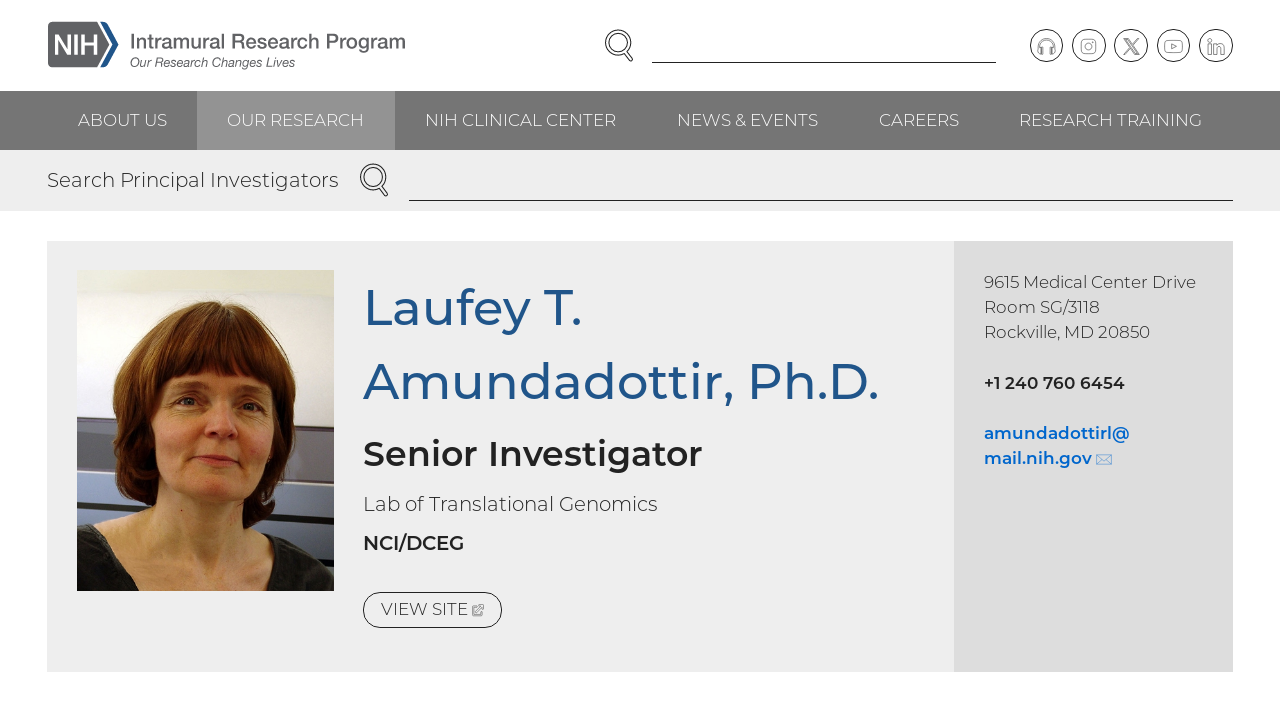

--- FILE ---
content_type: text/html; charset=UTF-8
request_url: https://irp.nih.gov/pi/laufey-amundadottir
body_size: 16982
content:
<!DOCTYPE html>
<html lang="en" dir="ltr" class="no-js">
<head>
<meta charset="utf-8" />
<link rel="canonical" href="https://irp.nih.gov/pi/laufey-amundadottir" />
<meta name="viewport" content="width=device-width, initial-scale=1.0" />
<link rel="preload" as="font" type="font/woff2" href="/themes/irp/dist/fonts/montserrat-300.woff2" crossorigin="" />
<link rel="apple-touch-icon" sizes="180x180" href="/apple-touch-icon.png" />
<link rel="icon" type="image/png" sizes="32x32" href="/favicon-32x32.png" />
<link rel="icon" type="image/png" sizes="16x16" href="/favicon-16x16.png" />
<link rel="manifest" href="/site.webmanifest" />
<link rel="mask-icon" color="#20558a" href="/safari-pinned-tab.svg" />
<link rel="shortcut icon" href="/favicon.ico" />
<meta name="msapplication-TileColor" content="#20558a" />
<meta name="msapplication-config" content="/browserconfig.xml" />
<meta name="theme-color" content="#20558a" />

<title>Laufey T. Amundadottir, Ph.D. | Principal Investigators | NIH Intramural Research Program</title>
<link rel="stylesheet" media="all" href="/sites/default/files/css/css_Az-unsbytIWjsBILa4rgVlgEJTnLFEpb5E0Za-FeBPI.css?delta=0&amp;language=en&amp;theme=irp&amp;include=eJzLLCrQT8_JT0rM0U0uLtYpriwuSc3VT0osTtUpy0wtL9YHk3q5-SmlOakAjNsRaA" />
<link rel="stylesheet" media="all" href="/sites/default/files/css/css_ZPi-3uprEOSZb3-xfN9KCFG1ZlYFIsd4rR0nEGuOae0.css?delta=1&amp;language=en&amp;theme=irp&amp;include=eJzLLCrQT8_JT0rM0U0uLtYpriwuSc3VT0osTtUpy0wtL9YHk3q5-SmlOakAjNsRaA" />


</head>
<body><a href="#main-content" class="visually-hidden focusable skip-link">Skip to main content</a>

<div class="dialog-off-canvas-main-canvas" data-off-canvas-main-canvas><header class="header"><div class="section"><div class="header__wrapper"><div class="header__logo"><div class="block block--content" id="block-sitebranding"><a href="/" class="logo"><img src="/themes/irp/logo.svg" alt="NIH Intramural Research Program, Our Research Changes Lives" width="465" height="63" class="logo__image" /></a>
</div></div><div class="header__navcontrol header-navcontrol"><nav role="navigation" aria-labelledby="block-navigationcontrols-menu" class="block block--menu" id="block-navigationcontrols"><h2 class="visually-hidden" id="block-navigationcontrols-menu">Navigation controls</h2><ul class="menu-inline-icons"><li class="menu-inline-icons__item"><a href="https://search.nih.gov/search?utf8=%E2%9C%93&amp;affiliate=nih-irp" class="menu-inline-icons__link"><svg aria-hidden="true" class="icon icon--search" viewBox="0 0 29 32" width="29" height="32"><use xlink:href="/themes/irp/dist/images/icons/icons.svg?v3#search"></use></svg><span class="menu-inline-icons__text">Search</span></a></li><li class="menu-inline-icons__item"><a href="/site-map" class="menu-inline-icons__link" data-drupal-link-system-path="node/2"><svg aria-hidden="true" class="icon icon--menu" viewBox="0 0 32 32" width="32" height="32"><use xlink:href="/themes/irp/dist/images/icons/icons.svg?v3#menu"></use></svg><span class="menu-inline-icons__text">Menu</span></a></li></ul></nav></div><div class="header__search"><div class="block block--content" id="block-irpsearch"><form accept-charset="UTF-8" action="https://search.nih.gov/search" id="search_form" method="get" role="search" class="search"><input name="utf8" type="hidden" value="✓" /><input name="affiliate" type="hidden" value="nih-irp" /><label class="visually-hidden" for="query">Enter Search Term(s):</label><div class="search__content"><input autocomplete="off" id="query" name="query" type="text" class="search__input" /><button name="commit" type="submit" value="Search" class="search__button"><span class="visually-hidden">Search</span><svg aria-hidden="true" class="icon icon--search" viewBox="0 0 29 32" width="29" height="32"><use xlink:href="/themes/irp/dist/images/icons/icons.svg?v3#search"></use></svg></button></div></form></div></div><div class="header__content header-content"><nav role="navigation" aria-labelledby="block-social-menu" class="block block--menu" id="block-social"><h2 class="visually-hidden" id="block-social-menu">Social follow links</h2><ul class="menu-circle-icons"><li class="menu-circle-icons__item"><a href="/podcast" class="menu-circle-icons__link" data-drupal-link-system-path="node/33"><span class="menu-circle-icons__icon"><svg aria-hidden="true" class="icon icon--podcast" viewBox="0 0 37 32" width="37" height="32"><use xlink:href="/themes/irp/dist/images/icons/icons.svg?v3#podcast"></use></svg></span><span class="visually-hidden">Podcast</span></a></li><li class="menu-circle-icons__item"><a href="https://www.instagram.com/irpatnih/" class="menu-circle-icons__link"><span class="menu-circle-icons__icon"><svg aria-hidden="true" class="icon icon--instagram" viewBox="0 0 32 32" width="32" height="32"><use xlink:href="/themes/irp/dist/images/icons/icons.svg?v3#instagram"></use></svg></span><span class="visually-hidden">Instagram</span></a></li><li class="menu-circle-icons__item"><a href="https://twitter.com/IRPatNIH" class="menu-circle-icons__link"><span class="menu-circle-icons__icon"><svg aria-hidden="true" class="icon icon--twitter" viewBox="0 0 32 32" width="32" height="32"><use xlink:href="/themes/irp/dist/images/icons/icons.svg?v3#twitter"></use></svg></span><span class="visually-hidden">Twitter</span></a></li><li class="menu-circle-icons__item"><a href="https://www.youtube.com/user/IRPNIH" class="menu-circle-icons__link"><span class="menu-circle-icons__icon"><svg aria-hidden="true" class="icon icon--youtube" viewBox="0 0 35 32" width="35" height="32"><use xlink:href="/themes/irp/dist/images/icons/icons.svg?v3#youtube"></use></svg></span><span class="visually-hidden">YouTube</span></a></li><li class="menu-circle-icons__item"><a href="https://www.linkedin.com/company/intramural-research-program-irp" class="menu-circle-icons__link"><span class="menu-circle-icons__icon"><svg aria-hidden="true" class="icon icon--linkedin" viewBox="0 0 33 32" width="33" height="32"><use xlink:href="/themes/irp/dist/images/icons/icons.svg?v3#linkedin"></use></svg></span><span class="visually-hidden">LinkedIn</span></a></li></ul></nav></div></div></div><div class="header__navbar"><div class="section"><div class="header__navwrapper"><div class="header__nav header-nav"><nav role="navigation" aria-labelledby="block-mainnavigation-menu" class="block block--menu" id="block-mainnavigation"><h2 class="visually-hidden" id="block-mainnavigation-menu">Main navigation</h2><ul class="menu menu--level--0"><li class="menu__item menu__item--level--0"><a href="/about-us" class="menu__link menu__link--level--0" data-drupal-link-system-path="node/7">About Us</a><div class="menu__submenu menu__submenu--level--1"><ul class="menu menu--level--1"><li class="menu__item menu__item--level--1"><a href="/about-us/what-is-the-irp" class="menu__link menu__link--level--1" data-drupal-link-system-path="node/13">What Is the IRP?</a></li><li class="menu__item menu__item--level--1"><a href="/about-us/history" class="menu__link menu__link--level--1" data-drupal-link-system-path="node/14">History</a></li><li class="menu__item menu__item--level--1"><a href="/about-us/honors" class="menu__link menu__link--level--1" data-drupal-link-system-path="node/15">Honors</a><div class="menu__submenu menu__submenu--level--2"><ul class="menu menu--level--2"><li class="menu__item menu__item--level--2"><a href="/about-us/honors/nobel-prize" class="menu__link menu__link--level--2" data-drupal-link-system-path="node/43">Nobel Prize</a></li><li class="menu__item menu__item--level--2"><a href="/about-us/honors/lasker-award" class="menu__link menu__link--level--2" data-drupal-link-system-path="node/44">Lasker Award</a></li><li class="menu__item menu__item--level--2"><a href="/about-us/honors/breakthrough-prize" class="menu__link menu__link--level--2" data-drupal-link-system-path="node/45">Breakthrough Prize</a></li><li class="menu__item menu__item--level--2"><a href="/about-us/honors/shaw-prize" class="menu__link menu__link--level--2" data-drupal-link-system-path="node/4021">Shaw Prize</a></li><li class="menu__item menu__item--level--2"><a href="/about-us/honors/presidential-early-career-award-for-scientists-and-engineers-pecase" class="menu__link menu__link--level--2" data-drupal-link-system-path="node/46">Presidential Early Career Award for Scientists and Engineers (PECASE)</a></li><li class="menu__item menu__item--level--2"><a href="/about-us/honors/presidential-medal-of-freedom" class="menu__link menu__link--level--2" data-drupal-link-system-path="node/47">Presidential Medal of Freedom</a></li><li class="menu__item menu__item--level--2"><a href="/about-us/honors/national-medal-of-science" class="menu__link menu__link--level--2" data-drupal-link-system-path="node/48">National Medal of Science</a></li><li class="menu__item menu__item--level--2"><a href="/about-us/honors/searle-scholars" class="menu__link menu__link--level--2" data-drupal-link-system-path="node/49">Searle Scholars</a></li><li class="menu__item menu__item--level--2"><a href="/about-us/honors/the-national-academy-of-sciences" class="menu__link menu__link--level--2" data-drupal-link-system-path="node/50">The National Academy of Sciences</a></li><li class="menu__item menu__item--level--2"><a href="/about-us/honors/the-national-academy-of-medicine" class="menu__link menu__link--level--2" data-drupal-link-system-path="node/51">The National Academy of Medicine</a></li><li class="menu__item menu__item--level--2"><a href="/about-us/honors/the-national-academy-of-engineering" class="menu__link menu__link--level--2" data-drupal-link-system-path="node/52">The National Academy of Engineering</a></li><li class="menu__item menu__item--level--2"><a href="/about-us/honors/the-american-academy-of-arts-and-sciences" class="menu__link menu__link--level--2" data-drupal-link-system-path="node/53">The American Academy of Arts and Sciences</a></li><li class="menu__item menu__item--level--2"><a href="/about-us/honors/national-medal-of-technology-and-innovation" class="menu__link menu__link--level--2" data-drupal-link-system-path="node/54">National Medal of Technology &amp; Innovation</a></li><li class="menu__item menu__item--level--2"><a href="/about-us/honors/samuel-j-heyman-service-to-america-medals" class="menu__link menu__link--level--2" data-drupal-link-system-path="node/55">Samuel J. Heyman Service to America Medals</a></li><li class="menu__item menu__item--level--2"><a href="/about-us/honors/crafoord-prize" class="menu__link menu__link--level--2" data-drupal-link-system-path="node/56">Crafoord Prize</a></li><li class="menu__item menu__item--level--2"><a href="/about-us/honors/fellows-of-the-royal-society" class="menu__link menu__link--level--2" data-drupal-link-system-path="node/3227">Fellows of the Royal Society</a></li><li class="menu__item menu__item--level--2"><a href="/about-us/honors/canada-gairdner-awards" class="menu__link menu__link--level--2" data-drupal-link-system-path="node/57">Canada Gairdner Awards</a></li></ul></div></li><li class="menu__item menu__item--level--1"><a href="/about-us/organization-and-leadership" class="menu__link menu__link--level--1" data-drupal-link-system-path="node/16">Organization &amp; Leadership</a></li><li class="menu__item menu__item--level--1"><a href="/about-us/our-programs" class="menu__link menu__link--level--1" data-drupal-link-system-path="node/17">Our Programs</a><div class="menu__submenu menu__submenu--level--2"><ul class="menu menu--level--2"><li class="menu__item menu__item--level--2"><a href="/about-us/our-programs/nci" class="menu__link menu__link--level--2" data-drupal-link-system-path="node/58">NCI</a></li><li class="menu__item menu__item--level--2"><a href="/about-us/our-programs/nei" class="menu__link menu__link--level--2" data-drupal-link-system-path="node/59">NEI</a></li><li class="menu__item menu__item--level--2"><a href="/about-us/our-programs/nhgri" class="menu__link menu__link--level--2" data-drupal-link-system-path="node/60">NHGRI</a></li><li class="menu__item menu__item--level--2"><a href="/about-us/our-programs/nhlbi" class="menu__link menu__link--level--2" data-drupal-link-system-path="node/61">NHLBI</a></li><li class="menu__item menu__item--level--2"><a href="/about-us/our-programs/nia" class="menu__link menu__link--level--2" data-drupal-link-system-path="node/62">NIA</a></li><li class="menu__item menu__item--level--2"><a href="/about-us/our-programs/niaaa" class="menu__link menu__link--level--2" data-drupal-link-system-path="node/63">NIAAA</a></li><li class="menu__item menu__item--level--2"><a href="/about-us/our-programs/niaid" class="menu__link menu__link--level--2" data-drupal-link-system-path="node/64">NIAID</a></li><li class="menu__item menu__item--level--2"><a href="/about-us/our-programs/niams" class="menu__link menu__link--level--2" data-drupal-link-system-path="node/65">NIAMS</a></li><li class="menu__item menu__item--level--2"><a href="/about-us/our-programs/nibib" class="menu__link menu__link--level--2" data-drupal-link-system-path="node/66">NIBIB</a></li><li class="menu__item menu__item--level--2"><a href="/about-us/our-programs/nichd" class="menu__link menu__link--level--2" data-drupal-link-system-path="node/67">NICHD</a></li><li class="menu__item menu__item--level--2"><a href="/about-us/our-programs/nida" class="menu__link menu__link--level--2" data-drupal-link-system-path="node/68">NIDA</a></li><li class="menu__item menu__item--level--2"><a href="/about-us/our-programs/nidcd" class="menu__link menu__link--level--2" data-drupal-link-system-path="node/69">NIDCD</a></li><li class="menu__item menu__item--level--2"><a href="/about-us/our-programs/nidcr" class="menu__link menu__link--level--2" data-drupal-link-system-path="node/70">NIDCR</a></li><li class="menu__item menu__item--level--2"><a href="/about-us/our-programs/niddk" class="menu__link menu__link--level--2" data-drupal-link-system-path="node/71">NIDDK</a></li><li class="menu__item menu__item--level--2"><a href="/about-us/our-programs/niehs" class="menu__link menu__link--level--2" data-drupal-link-system-path="node/72">NIEHS</a></li><li class="menu__item menu__item--level--2"><a href="/about-us/our-programs/nimh" class="menu__link menu__link--level--2" data-drupal-link-system-path="node/73">NIMH</a></li><li class="menu__item menu__item--level--2"><a href="/about-us/our-programs/nimhd" class="menu__link menu__link--level--2" data-drupal-link-system-path="node/74">NIMHD</a></li><li class="menu__item menu__item--level--2"><a href="/about-us/our-programs/ninds" class="menu__link menu__link--level--2" data-drupal-link-system-path="node/75">NINDS</a></li><li class="menu__item menu__item--level--2"><a href="/about-us/our-programs/ninr" class="menu__link menu__link--level--2" data-drupal-link-system-path="node/76">NINR</a></li><li class="menu__item menu__item--level--2"><a href="/about-us/our-programs/nlm" class="menu__link menu__link--level--2" data-drupal-link-system-path="node/77">NLM</a></li><li class="menu__item menu__item--level--2"><a href="/about-us/our-programs/cc" class="menu__link menu__link--level--2" data-drupal-link-system-path="node/78">CC</a></li><li class="menu__item menu__item--level--2"><a href="/about-us/our-programs/ncats" class="menu__link menu__link--level--2" data-drupal-link-system-path="node/80">NCATS</a></li><li class="menu__item menu__item--level--2"><a href="/about-us/our-programs/nccih" class="menu__link menu__link--level--2" data-drupal-link-system-path="node/81">NCCIH</a></li></ul></div></li><li class="menu__item menu__item--level--1"><a href="/about-us/research-campus-locations" class="menu__link menu__link--level--1" data-drupal-link-system-path="node/18">Research Campus Locations</a></li><li class="menu__item menu__item--level--1"><a href="/about-us/contact-information" class="menu__link menu__link--level--1" data-drupal-link-system-path="node/19">Contact Information</a></li></ul></div></li><li class="menu__item menu__item--level--0"><a href="/our-research" class="menu__link menu__link--level--0 is-active-trail" data-drupal-link-system-path="node/8">Our Research</a><div class="menu__submenu menu__submenu--level--1"><ul class="menu menu--level--1"><li class="menu__item menu__item--level--1"><a href="/our-research/scientific-focus-areas" class="menu__link menu__link--level--1" data-drupal-link-system-path="node/20">Scientific Focus Areas</a><div class="menu__submenu menu__submenu--level--2"><ul class="menu menu--level--2"><li class="menu__item menu__item--level--2"><a href="/our-research/scientific-focus-areas/biomedical-engineering-and-biophysics" class="menu__link menu__link--level--2" data-drupal-link-system-path="node/83">Biomedical Engineering &amp; Biophysics</a></li><li class="menu__item menu__item--level--2"><a href="/our-research/scientific-focus-areas/cancer-biology" class="menu__link menu__link--level--2" data-drupal-link-system-path="node/84">Cancer Biology</a></li><li class="menu__item menu__item--level--2"><a href="/our-research/scientific-focus-areas/cell-biology" class="menu__link menu__link--level--2" data-drupal-link-system-path="node/85">Cell Biology</a></li><li class="menu__item menu__item--level--2"><a href="/our-research/scientific-focus-areas/chemical-biology" class="menu__link menu__link--level--2" data-drupal-link-system-path="node/86">Chemical Biology</a></li><li class="menu__item menu__item--level--2"><a href="/our-research/scientific-focus-areas/chromosome-biology" class="menu__link menu__link--level--2" data-drupal-link-system-path="node/87">Chromosome Biology</a></li><li class="menu__item menu__item--level--2"><a href="/our-research/scientific-focus-areas/clinical-research" class="menu__link menu__link--level--2" data-drupal-link-system-path="node/88">Clinical Research</a></li><li class="menu__item menu__item--level--2"><a href="/our-research/scientific-focus-areas/computational-biology" class="menu__link menu__link--level--2" data-drupal-link-system-path="node/89">Computational Biology</a></li><li class="menu__item menu__item--level--2"><a href="/our-research/scientific-focus-areas/developmental-biology" class="menu__link menu__link--level--2" data-drupal-link-system-path="node/90">Developmental Biology</a></li><li class="menu__item menu__item--level--2"><a href="/our-research/scientific-focus-areas/epidemiology" class="menu__link menu__link--level--2" data-drupal-link-system-path="node/91">Epidemiology</a></li><li class="menu__item menu__item--level--2"><a href="/our-research/scientific-focus-areas/genetics-and-genomics" class="menu__link menu__link--level--2" data-drupal-link-system-path="node/92">Genetics &amp; Genomics</a></li><li class="menu__item menu__item--level--2"><a href="/our-research/scientific-focus-areas/health-disparities" class="menu__link menu__link--level--2" data-drupal-link-system-path="node/93">Health Disparities</a></li><li class="menu__item menu__item--level--2"><a href="/our-research/scientific-focus-areas/immunology" class="menu__link menu__link--level--2" data-drupal-link-system-path="node/94">Immunology</a></li><li class="menu__item menu__item--level--2"><a href="/our-research/scientific-focus-areas/microbiology-and-infectious-diseases" class="menu__link menu__link--level--2" data-drupal-link-system-path="node/95">Microbiology &amp; Infectious Diseases</a></li><li class="menu__item menu__item--level--2"><a href="/our-research/scientific-focus-areas/molecular-biology-and-biochemistry" class="menu__link menu__link--level--2" data-drupal-link-system-path="node/96">Molecular Biology &amp; Biochemistry</a></li><li class="menu__item menu__item--level--2"><a href="/our-research/scientific-focus-areas/molecular-pharmacology" class="menu__link menu__link--level--2" data-drupal-link-system-path="node/97">Molecular Pharmacology</a></li><li class="menu__item menu__item--level--2"><a href="/our-research/scientific-focus-areas/neuroscience" class="menu__link menu__link--level--2" data-drupal-link-system-path="node/98">Neuroscience</a></li><li class="menu__item menu__item--level--2"><a href="/our-research/scientific-focus-areas/rna-biology" class="menu__link menu__link--level--2" data-drupal-link-system-path="node/99">RNA Biology</a></li><li class="menu__item menu__item--level--2"><a href="/our-research/scientific-focus-areas/social-and-behavioral-sciences" class="menu__link menu__link--level--2" data-drupal-link-system-path="node/100">Social &amp; Behavioral Sciences</a></li><li class="menu__item menu__item--level--2"><a href="/our-research/scientific-focus-areas/stem-cell-biology" class="menu__link menu__link--level--2" data-drupal-link-system-path="node/101">Stem Cell Biology</a></li><li class="menu__item menu__item--level--2"><a href="/our-research/scientific-focus-areas/structural-biology" class="menu__link menu__link--level--2" data-drupal-link-system-path="node/102">Structural Biology</a></li><li class="menu__item menu__item--level--2"><a href="/our-research/scientific-focus-areas/systems-biology" class="menu__link menu__link--level--2" data-drupal-link-system-path="node/103">Systems Biology</a></li><li class="menu__item menu__item--level--2"><a href="/our-research/scientific-focus-areas/virology" class="menu__link menu__link--level--2" data-drupal-link-system-path="node/104">Virology</a></li></ul></div></li><li class="menu__item menu__item--level--1"><a href="/pi" class="menu__link menu__link--level--1 is-active-trail" data-drupal-link-system-path="node/21">Principal Investigators</a><div class="menu__submenu menu__submenu--level--2"><ul class="menu menu--level--2"><li class="menu__item menu__item--level--2"><a href="/our-research/principal-investigators/name" class="menu__link menu__link--level--2" data-drupal-link-system-path="our-research/principal-investigators/name">View by Investigator Name</a></li><li class="menu__item menu__item--level--2"><a href="/our-research/principal-investigators/focus" class="menu__link menu__link--level--2" data-drupal-link-system-path="our-research/principal-investigators/focus">View by Scientific Focus Area</a></li></ul></div></li><li class="menu__item menu__item--level--1"><a href="/accomplishments" class="menu__link menu__link--level--1" data-drupal-link-system-path="node/22">Accomplishments</a><div class="menu__submenu menu__submenu--level--2"><ul class="menu menu--level--2"><li class="menu__item menu__item--level--2"><a href="/accomplishments/accomplishments-by-date" class="menu__link menu__link--level--2" data-drupal-link-system-path="node/105">View All Accomplishments by Date</a></li><li class="menu__item menu__item--level--2"><a href="/accomplishments/view-all-health-topics" class="menu__link menu__link--level--2" data-drupal-link-system-path="node/106">View All Health Topics</a></li><li class="menu__item menu__item--level--2"><a href="/accomplishments/the-body" class="menu__link menu__link--level--2" data-drupal-link-system-path="taxonomy/term/9">The Body</a></li><li class="menu__item menu__item--level--2"><a href="/accomplishments/health-and-wellness" class="menu__link menu__link--level--2" data-drupal-link-system-path="taxonomy/term/10">Health &amp; Wellness</a></li><li class="menu__item menu__item--level--2"><a href="/accomplishments/conditions-and-diseases" class="menu__link menu__link--level--2" data-drupal-link-system-path="taxonomy/term/11">Conditions &amp; Diseases</a></li><li class="menu__item menu__item--level--2"><a href="/accomplishments/procedures" class="menu__link menu__link--level--2" data-drupal-link-system-path="taxonomy/term/12">Procedures</a></li></ul></div></li><li class="menu__item menu__item--level--1"><a href="/our-research/accelerating-science" class="menu__link menu__link--level--1" data-drupal-link-system-path="node/23">Accelerating Science</a><div class="menu__submenu menu__submenu--level--2"><ul class="menu menu--level--2"><li class="menu__item menu__item--level--2"><a href="/our-research/accelerating-science/investing-in-cutting-edge-animal-models" class="menu__link menu__link--level--2" data-drupal-link-system-path="node/107">Investing in Cutting-Edge Animal Models</a></li><li class="menu__item menu__item--level--2"><a href="/our-research/accelerating-science/creating-cell-based-therapies" class="menu__link menu__link--level--2" data-drupal-link-system-path="node/108">Creating Cell-Based Therapies</a></li><li class="menu__item menu__item--level--2"><a href="/our-research/accelerating-science/advancing-computational-and-structural-biology" class="menu__link menu__link--level--2" data-drupal-link-system-path="node/109">Advancing Computational and Structural Biology</a></li><li class="menu__item menu__item--level--2"><a href="/our-research/accelerating-science/combating-drug-resistance" class="menu__link menu__link--level--2" data-drupal-link-system-path="node/110">Combating Drug Resistance</a></li><li class="menu__item menu__item--level--2"><a href="/our-research/accelerating-science/developing-novel-imaging-techniques" class="menu__link menu__link--level--2" data-drupal-link-system-path="node/111">Developing Novel Imaging Techniques</a></li><li class="menu__item menu__item--level--2"><a href="/our-research/accelerating-science/charting-the-pathways-of-inflammation" class="menu__link menu__link--level--2" data-drupal-link-system-path="node/112">Charting the Pathways of Inflammation</a></li><li class="menu__item menu__item--level--2"><a href="/our-research/accelerating-science/zooming-in-on-the-microbiome" class="menu__link menu__link--level--2" data-drupal-link-system-path="node/113">Zooming in on the Microbiome</a></li><li class="menu__item menu__item--level--2"><a href="/our-research/accelerating-science/uncovering-new-opportunities-for-natural-products" class="menu__link menu__link--level--2" data-drupal-link-system-path="node/114">Uncovering New Opportunities for Natural Products</a></li><li class="menu__item menu__item--level--2"><a href="/our-research/accelerating-science/stimulating-neuroscience-research" class="menu__link menu__link--level--2" data-drupal-link-system-path="node/115">Stimulating Neuroscience Research</a></li><li class="menu__item menu__item--level--2"><a href="/our-research/accelerating-science/pursuing-precision-medicine" class="menu__link menu__link--level--2" data-drupal-link-system-path="node/116">Pursuing Precision Medicine</a></li><li class="menu__item menu__item--level--2"><a href="/our-research/accelerating-science/unlocking-the-potential-of-rna-biology-and-therapeutics" class="menu__link menu__link--level--2" data-drupal-link-system-path="node/117">Unlocking the Potential of RNA Biology and Therapeutics</a></li><li class="menu__item menu__item--level--2"><a href="/our-research/accelerating-science/producing-novel-vaccines" class="menu__link menu__link--level--2" data-drupal-link-system-path="node/118">Producing Novel Vaccines</a></li></ul></div></li><li class="menu__item menu__item--level--1"><a href="/our-research/research-in-action" class="menu__link menu__link--level--1" data-drupal-link-system-path="node/24">Research in Action</a><div class="menu__submenu menu__submenu--level--2"><ul class="menu menu--level--2"><li class="menu__item menu__item--level--2"><a href="/our-research/research-in-action" class="menu__link menu__link--level--2" data-drupal-link-system-path="node/24">View All Stories</a></li><li class="menu__item menu__item--level--2"><a href="/our-research/research-in-action/healing-better-faster" class="menu__link menu__link--level--2" data-drupal-link-system-path="node/4317">Healing Better, Faster</a></li><li class="menu__item menu__item--level--2"><a href="/our-research/research-in-action/no-tech-no-problem" class="menu__link menu__link--level--2" data-drupal-link-system-path="node/4269">No Tech? No Problem!</a></li><li class="menu__item menu__item--level--2"><a href="/our-research/research-in-action/battling-blood-sucking-bugs" class="menu__link menu__link--level--2" data-drupal-link-system-path="node/4136">Battling Blood-Sucking Bugs</a></li><li class="menu__item menu__item--level--2"><a href="/our-research/research-in-action/unexpected-leads-to-curb-addiction" class="menu__link menu__link--level--2" data-drupal-link-system-path="node/4137">Unexpected Leads to Curb Addiction</a></li></ul></div></li><li class="menu__item menu__item--level--1"><a href="/our-research/trans-irp-research-resources" class="menu__link menu__link--level--1" data-drupal-link-system-path="node/25">Trans-IRP Research Resources</a><div class="menu__submenu menu__submenu--level--2"><ul class="menu menu--level--2"><li class="menu__item menu__item--level--2"><a href="/our-research/research-resources/supercomputing" class="menu__link menu__link--level--2" data-drupal-link-system-path="node/119">Supercomputing</a></li></ul></div></li><li class="menu__item menu__item--level--1"><a href="/our-research/irp-review-process" class="menu__link menu__link--level--1" data-drupal-link-system-path="node/26">IRP Review Process</a></li><li class="menu__item menu__item--level--1"><a href="/our-research/commercializing-inventions" class="menu__link menu__link--level--1" data-drupal-link-system-path="node/27">Commercializing Inventions</a></li></ul></div></li><li class="menu__item menu__item--level--0"><a href="/nih-clinical-center" class="menu__link menu__link--level--0" data-drupal-link-system-path="node/9">NIH Clinical Center</a><div class="menu__submenu menu__submenu--level--1"><ul class="menu menu--level--1"><li class="menu__item menu__item--level--1"><a href="/nih-clinical-center/clinical-center-facilities" class="menu__link menu__link--level--1" data-drupal-link-system-path="node/28">Clinical Center Facilities</a></li><li class="menu__item menu__item--level--1"><a href="/nih-clinical-center/clinical-faculty" class="menu__link menu__link--level--1" data-drupal-link-system-path="nih-clinical-center/clinical-faculty">Clinical Faculty</a></li><li class="menu__item menu__item--level--1"><a href="/nih-clinical-center/advancing-translational-science" class="menu__link menu__link--level--1" data-drupal-link-system-path="node/29">Advancing Translational Science</a></li><li class="menu__item menu__item--level--1"><a href="/nih-clinical-center/clinical-trials" class="menu__link menu__link--level--1" data-drupal-link-system-path="node/30">Clinical Trials</a><div class="menu__submenu menu__submenu--level--2"><ul class="menu menu--level--2"><li class="menu__item menu__item--level--2"><a href="/nih-clinical-center/clinical-trials/get-involved-with-clinical-research" class="menu__link menu__link--level--2" data-drupal-link-system-path="node/120">Get Involved with Clinical Research</a></li><li class="menu__item menu__item--level--2"><a href="/nih-clinical-center/clinical-trials/physician-resources" class="menu__link menu__link--level--2" data-drupal-link-system-path="node/121">Physician Resources</a></li></ul></div></li></ul></div></li><li class="menu__item menu__item--level--0"><a href="/news-and-events" class="menu__link menu__link--level--0" data-drupal-link-system-path="node/10">News &amp; Events</a><div class="menu__submenu menu__submenu--level--1"><ul class="menu menu--level--1"><li class="menu__item menu__item--level--1"><a href="/news-and-events/in-the-news" class="menu__link menu__link--level--1" data-drupal-link-system-path="node/31">In the News</a></li><li class="menu__item menu__item--level--1"><a href="/blog" class="menu__link menu__link--level--1" data-drupal-link-system-path="node/32">I am Intramural Blog</a></li><li class="menu__item menu__item--level--1"><a href="/podcast" class="menu__link menu__link--level--1" data-drupal-link-system-path="node/33">Speaking of Science Podcast</a></li><li class="menu__item menu__item--level--1"><a href="/scibites" class="menu__link menu__link--level--1" data-drupal-link-system-path="node/34">SciBites Video Shorts</a></li><li class="menu__item menu__item--level--1"><a href="/catalyst" class="menu__link menu__link--level--1" data-drupal-link-system-path="catalyst">The NIH Catalyst Newsletter</a></li><li class="menu__item menu__item--level--1"><a href="/news-and-events/events" class="menu__link menu__link--level--1" data-drupal-link-system-path="node/35">Events</a></li></ul></div></li><li class="menu__item menu__item--level--0"><a href="/careers" class="menu__link menu__link--level--0" data-drupal-link-system-path="node/11">Careers</a><div class="menu__submenu menu__submenu--level--1"><ul class="menu menu--level--1"><li class="menu__item menu__item--level--1"><a href="/careers/faculty-level-scientific-careers" class="menu__link menu__link--level--1" data-drupal-link-system-path="node/36">Faculty-Level Scientific Careers</a></li><li class="menu__item menu__item--level--1"><a href="/careers/trans-nih-scientific-recruitments" class="menu__link menu__link--level--1" data-drupal-link-system-path="node/37">Trans-NIH Scientific Recruitments</a><div class="menu__submenu menu__submenu--level--2"><ul class="menu menu--level--2"><li class="menu__item menu__item--level--2"><a href="/careers/trans-nih-scientific-recruitments/stadtman-tenure-track-investigators" class="menu__link menu__link--level--2" data-drupal-link-system-path="node/122">Stadtman Tenure-Track Investigators</a><div class="menu__submenu menu__submenu--level--3"><ul class="menu menu--level--3"><li class="menu__item menu__item--level--3"><a href="/careers/trans-nih-scientific-recruitments/stadtman-tenure-track-investigators/science-the-stadtman-way" class="menu__link menu__link--level--3" data-drupal-link-system-path="node/126">Science, the Stadtman Way</a></li></ul></div></li><li class="menu__item menu__item--level--2"><a href="/careers/trans-nih-scientific-recruitments/lasker-clinical-research-scholars" class="menu__link menu__link--level--2" data-drupal-link-system-path="node/123">Lasker Clinical Research Scholars</a></li><li class="menu__item menu__item--level--2"><a href="/careers/trans-nih-scientific-recruitments/independent-research-scholar" class="menu__link menu__link--level--2" data-drupal-link-system-path="node/124">Independent Research Scholar</a></li></ul></div></li><li class="menu__item menu__item--level--1"><a href="/careers/scientific-and-clinical-careers" class="menu__link menu__link--level--1" data-drupal-link-system-path="node/38">Scientific &amp; Clinical Careers</a></li><li class="menu__item menu__item--level--1"><a href="/careers/administrative-careers" class="menu__link menu__link--level--1" data-drupal-link-system-path="node/39">Administrative Careers</a></li></ul></div></li><li class="menu__item menu__item--level--0"><a href="/research-training" class="menu__link menu__link--level--0" data-drupal-link-system-path="node/12">Research Training</a><div class="menu__submenu menu__submenu--level--1"><ul class="menu menu--level--1"><li class="menu__item menu__item--level--1"><a href="/research-training/program-information" class="menu__link menu__link--level--1" data-drupal-link-system-path="node/40">Program Information</a></li><li class="menu__item menu__item--level--1"><a href="/research-training/training-opportunities" class="menu__link menu__link--level--1" data-drupal-link-system-path="node/41">Training Opportunities</a></li><li class="menu__item menu__item--level--1"><a href="/research-training/nih-work-life-resources" class="menu__link menu__link--level--1" data-drupal-link-system-path="node/42">NIH Work/Life Resources</a></li></ul></div></li></ul></nav></div></div></div></div></header>
<div class="banner-search"><div class="section"><div class="block block--content" id="block-pisearch"><form accept-charset="UTF-8" action="https://search.nih.gov/search/docs" id="search_form-4095" method="get" role="search" class="search"><input name="utf8" type="hidden" value="✓" /><input name="affiliate" type="hidden" value="nih-irp" /><input name="dc" type="hidden" value="4095" /><label class="search__label" for="query-4095">Search Principal Investigators</label><div class="search__content"><input autocomplete="off" id="query-4095" name="query" type="text" class="search__input" /><button name="commit" type="submit" value="Search" class="search__button"><span class="visually-hidden">Search</span><svg aria-hidden="true" class="icon icon--search" viewBox="0 0 29 32" width="29" height="32"><use xlink:href="/themes/irp/dist/images/icons/icons.svg?v3#search"></use></svg></button></div></form></div></div></div><div class="section"><div data-drupal-messages-fallback class="hidden"></div></div><main role="main"><div id="main-content" tabindex="-1"></div><div class="section"><div class="block block--content" id="block-mainpagecontent-2"><div class="js-view-dom-id-31a2b3cbfe2a404d757ee4b16185ea00fe24d90319229a4ab17be36beae14b97"><div><div class="profile"><div class="profile__wrapper"><div class="profile__image"><img src="https://i.irp.nih.gov/pi/0013594683.jpg" alt="" loading="lazy"></div><div class="profile__content"><h1>Laufey T. Amundadottir, Ph.D.</h1><div class="profile__content-group"><h2>Senior Investigator</h2><p>Lab of Translational Genomics</p><p><strong>NCI/DCEG</strong></p></div><div class="profile__content-group"><p>   <a href="https://dceg.cancer.gov/about/staff-directory/amundadottir-laufey" class="button">View Site</a></p></div></div><div class="profile__sidebar"><div class="profile__sidebar-wrapper"><p>9615 Medical Center Drive<br>Room SG/3118<br>Rockville, MD 20850</p><p><strong>+1 240 760 6454</strong></p><p><strong><a href="mailto:amundadottirl@mail.nih.gov">amundadottirl@mail.nih.gov</a></strong></p></div></div></div></div><div><h2 class="text-align-center">Research Topics</h2><div class="profile-html"><p>Dr. Laufey Amundadottir leads genetic, genomic and molecular biology studies that collectively aim at better understanding inherited predisposition to pancreatic cancer, and the molecular mechanisms that underlie risk.</p><p>Major advances have occurred in the last 10-15 years in our understanding of the genetics of common diseases. Genome-wide association studies (GWAS) in large case-control and cohort studies, as well as targeted and whole-genome sequencing (WGS) studies in individuals and families at increased risk of disease, have provided new insights into the inherited factors that contribute to risk of developing cancer.</p><h3><strong>Genetics of Pancreatic Cancer</strong></h3><p>Dr. Amundadottir co-leads gene mapping efforts within the <a href="https://epi.grants.cancer.gov/panscan/">Pancreatic Cancer Cohort Consortium (PanScan)</a>, conducted within the framework of the NCI-sponsored Cohort Consortium. Collaborative efforts are conducted with the Pancreatic Cancer Case Control Consortium (PanC4), the PANcreatic Disease ReseArch (PANDoRA) Consortium, the European Study on Pancreatic Cancer Genetics and Epidemiology (PanGen-EU). The aim of these large international studies is to identify genetic factors that contribute to the risk of pancreatic cancer. Four GWAS phases have already been performed in close to 12,000 case and 17,000 control subjects from over 30 cohort and case-control studies mainly from the U.S. and Europe. This work has resulted in the discovery of twenty common susceptibility loci for pancreatic cancer. Further GWAS phases in U.S., European and Asian pancreatic cancer case-control and cohort studies are underway, as well as WGS studies in African American pancreatic cancer cases and controls from the PanScan and PanC4 consortia.</p><h3><strong>Functional Characterization of Pancreatic Cancer Risk Loci</strong></h3><p><a href="https://dceg.cancer.gov/about/organization/tdrp/ltg/amundadottir-lab">Dr. Amundadottir’s laboratory</a> conducts fine-mapping of risk loci identified in PanScan and collaborative gene mapping efforts, as well as genomic, molecular and cell biology wet-lab based studies to uncover functional variants at each locus and unravel the mechanism by which they influence risk of pancreatic cancer. This works involves genetic, genomic and epigenomic approaches, including: 1) Imputation of GWAS datasets using various approaches and reference datasets, 2) Mapping noncoding gene regulatory elements and chromatin interactions across the pancreatic genome, 3) Expression quantitative trait locus (eQTL) analyses and Transcriptome Wide Association Studies (TWAS) to investigate the genetics of gene expression in normal and tumor derived pancreatic tissue samples, 4) Sequence and CRISPR-based analysis of noncoding gene regulatory element activity, and 5) Targeted functional analyses at specific pancreatic cancer susceptibility loci. This includes detailed investigations of noncoding gene regulatory element function, transcriptional regulation and gene/protein function with the aim of connecting pancreatic cancer risk variants to target genes and molecular phenotypes to explain the underlying biology of the risk at each locus.</p><h3><strong>Noncoding Pancreatic Cancer Driver Mutations</strong></h3><p>As an extension to their extensive genetic and genomic studies in pancreatic tissue samples, Dr. Amundadottir and her team have recently started investigating noncoding somatic mutations as drivers of pancreatic cancer, using large WGS datasets from pancreatic tumors and their well annotated epigenetic datasets mapping noncoding gene regulatory elements in normal and tumor derived pancreatic tissues.</p></div></div><div><h2 class="text-align-center">Biography</h2><div class="profile-html"><p>Dr. Amundadottir received a Ph.D. in cell biology in 1995 from Georgetown University in Washington, D.C., and then conducted her postdoctoral training in the Department of Genetics at Harvard Medical School in Boston, Massachusetts. She joined deCODE Genetics in Iceland in 1998 as the Head of the Division of Cancer Genetics, where she led genome-wide linkage and association efforts in various cancers. Dr. Amundadottir joined the NCI in 2007 and became a tenure-track investigator in the Laboratory of Translational Genomics in 2008. She was awarded scientific tenure by the NIH and appointed senior investigator in 2017. Dr. Amundadottir has been recognized for her research contributions at the National Cancer Institute with several Intramural Research Awards, a Center of Excellence in Integrative Cancer Biology and Genomics (CEICBG) Award, and she received the NCI’s Women Scientist Advisors (WSA) Mentoring and Leadership Award in 2019.</p></div></div><div class="highlight"><h2 class="text-align-center">Selected Publications</h2><div class="js-view-dom-id-e85fe2282fe618aa1d9627e71b18fb959d8cd6cde5f1792f8a89087b9aba6450"><div><ol><li><div><span>Jia J, Parikh H, Xiao W, Hoskins JW, Pflicke H, Liu X, Collins I, Zhou W, Wang Z, Powell J, Thorgeirsson SS, Rudloff U, Petersen GM, Amundadottir LT. <a href="https://www.ncbi.nlm.nih.gov/pubmed/24053169">An integrated transcriptome and epigenome analysis identifies a novel candidate gene for pancreatic cancer.</a> <em>BMC Med Genomics.</em> 2013;6:33.</span></div></li><li><div><span>Wang Z, Zhu B, Zhang M, Parikh H, Jia J, Chung CC, Sampson JN, Hoskins JW, Hutchinson A, Burdette L, Ibrahim A, Hautman C, Raj PS, Abnet CC, Adjei AA, Ahlbom A, Albanes D, Allen NE, Ambrosone CB, Aldrich M, Amiano P, Amos C, Andersson U, Andriole G Jr, Andrulis IL, Arici C, Arslan AA, Austin MA, Baris D, Barkauskas DA, Bassig BA, Beane Freeman LE, Berg CD, Berndt SI, Bertazzi PA, Biritwum RB, Black A, Blot W, Boeing H, Boffetta P, Bolton K, Boutron-Ruault MC, Bracci PM, Brennan P, Brinton LA, Brotzman M, Bueno-de-Mesquita HB, Buring JE, Butler MA, Cai Q, Cancel-Tassin G, Canzian F, Cao G, Caporaso NE, Carrato A, Carreon T, Carta A, Chang GC, Chang IS, Chang-Claude J, Che X, Chen CJ, Chen CY, Chen CH, Chen C, Chen KY, Chen YM, Chokkalingam AP, Chu LW, Clavel-Chapelon F, Colditz GA, Colt JS, Conti D, Cook MB, Cortessis VK, Crawford ED, Cussenot O, Davis FG, De Vivo I, Deng X, Ding T, Dinney CP, Di Stefano AL, Diver WR, Duell EJ, Elena JW, Fan JH, Feigelson HS, Feychting M, Figueroa JD, Flanagan AM, Fraumeni JF Jr, Freedman ND, Fridley BL, Fuchs CS, Gago-Dominguez M, Gallinger S, Gao YT, Gapstur SM, Garcia-Closas M, Garcia-Closas R, Gastier-Foster JM, Gaziano JM, Gerhard DS, Giffen CA, Giles GG, Gillanders EM, Giovannucci EL, Goggins M, Gokgoz N, Goldstein AM, Gonzalez C, Gorlick R, Greene MH, Gross M, Grossman HB, Grubb R 3rd, Gu J, Guan P, Haiman CA, Hallmans G, Hankinson SE, Harris CC, Hartge P, Hattinger C, Hayes RB, He Q, Helman L, Henderson BE, Henriksson R, Hoffman-Bolton J, Hohensee C, Holly EA, Hong YC, Hoover RN, Hosgood HD 3rd, Hsiao CF, Hsing AW, Hsiung CA, Hu N, Hu W, Hu Z, Huang MS, Hunter DJ, Inskip PD, Ito H, Jacobs EJ, Jacobs KB, Jenab M, Ji BT, Johansen C, Johansson M, Johnson A, Kaaks R, Kamat AM, Kamineni A, Karagas M, Khanna C, Khaw KT, Kim C, Kim IS, Kim JH, Kim YH, Kim YC, Kim YT, Kang CH, Jung YJ, Kitahara CM, Klein AP, Klein R, Kogevinas M, Koh WP, Kohno T, Kolonel LN, Kooperberg C, Kratz CP, Krogh V, Kunitoh H, Kurtz RC, Kurucu N, Lan Q, Lathrop M, Lau CC, Lecanda F, Lee KM, Lee MP, Le Marchand L, Lerner SP, Li D, Liao LM, Lim WY, Lin D, Lin J, Lindstrom S, Linet MS, Lissowska J, Liu J, Ljungberg B, Lloreta J, Lu D, Ma J, Malats N, Mannisto S, Marina N, Mastrangelo G, Matsuo K, McGlynn KA, McKean-Cowdin R, McNeill LH, McWilliams RR, Melin BS, Meltzer PS, Mensah JE, Miao X, Michaud DS, Mondul AM, Moore LE, Muir K, Niwa S, Olson SH, Orr N, Panico S, Park JY, Patel AV, Patino-Garcia A, Pavanello S, Peeters PH, Peplonska B, Peters U, Petersen GM, Picci P, Pike MC, Porru S, Prescott J, Pu X, Purdue MP, Qiao YL, Rajaraman P, Riboli E, Risch HA, Rodabough RJ, Rothman N, Ruder AM, Ryu JS, Sanson M, Schned A, Schumacher FR, Schwartz AG, Schwartz KL, Schwenn M, Scotlandi K, Seow A, Serra C, Serra M, Sesso HD, Severi G, Shen H, Shen M, Shete S, Shiraishi K, Shu XO, Siddiq A, Sierrasesumaga L, Sierri S, Loon Sihoe AD, Silverman DT, Simon M, Southey MC, Spector L, Spitz M, Stampfer M, Stattin P, Stern MC, Stevens VL, Stolzenberg-Solomon RZ, Stram DO, Strom SS, Su WC, Sund M, Sung SW, Swerdlow A, Tan W, Tanaka H, Tang W, Tang ZZ, Tardon A, Tay E, Taylor PR, Tettey Y, Thomas DM, Tirabosco R, Tjonneland A, Tobias GS, Toro JR, Travis RC, Trichopoulos D, Troisi R, Truelove A, Tsai YH, Tucker MA, Tumino R, Van Den Berg D, Van Den Eeden SK, Vermeulen R, Vineis P, Visvanathan K, Vogel U, Wang C, Wang C, Wang J, Wang SS, Weiderpass E, Weinstein SJ, Wentzensen N, Wheeler W, White E, Wiencke JK, Wolk A, Wolpin BM, Wong MP, Wrensch M, Wu C, Wu T, Wu X, Wu YL, Wunder JS, Xiang YB, Xu J, Yang HP, Yang PC, Yatabe Y, Ye Y, Yeboah ED, Yin Z, Ying C, Yu CJ, Yu K, Yuan JM, Zanetti KA, Zeleniuch-Jacquotte A, Zheng W, Zhou B, Mirabello L, Savage SA, Kraft P, Chanock SJ, Yeager M, Landi MT, Shi J, Chatterjee N, Amundadottir LT. <a href="https://www.ncbi.nlm.nih.gov/pubmed/25027329">Imputation and subset-based association analysis across different cancer types identifies multiple independent risk loci in the TERT-CLPTM1L region on chromosome 5p15.33.</a> <em>Hum Mol Genet.</em> 2014;23(24):6616-33.</span></div></li><li><div><span>Wolpin BM, Rizzato C, Kraft P, Kooperberg C, Petersen GM, Wang Z, Arslan AA, Beane-Freeman L, Bracci PM, Buring J, Canzian F, Duell EJ, Gallinger S, Giles GG, Goodman GE, Goodman PJ, Jacobs EJ, Kamineni A, Klein AP, Kolonel LN, Kulke MH, Li D, Malats N, Olson SH, Risch HA, Sesso HD, Visvanathan K, White E, Zheng W, Abnet CC, Albanes D, Andreotti G, Austin MA, Barfield R, Basso D, Berndt SI, Boutron-Ruault MC, Brotzman M, Büchler MW, Bueno-de-Mesquita HB, Bugert P, Burdette L, Campa D, Caporaso NE, Capurso G, Chung C, Cotterchio M, Costello E, Elena J, Funel N, Gaziano JM, Giese NA, Giovannucci EL, Goggins M, Gorman MJ, Gross M, Haiman CA, Hassan M, Helzlsouer KJ, Henderson BE, Holly EA, Hu N, Hunter DJ, Innocenti F, Jenab M, Kaaks R, Key TJ, Khaw KT, Klein EA, Kogevinas M, Krogh V, Kupcinskas J, Kurtz RC, LaCroix A, Landi MT, Landi S, Le Marchand L, Mambrini A, Mannisto S, Milne RL, Nakamura Y, Oberg AL, Owzar K, Patel AV, Peeters PH, Peters U, Pezzilli R, Piepoli A, Porta M, Real FX, Riboli E, Rothman N, Scarpa A, Shu XO, Silverman DT, Soucek P, Sund M, Talar-Wojnarowska R, Taylor PR, Theodoropoulos GE, Thornquist M, Tjønneland A, Tobias GS, Trichopoulos D, Vodicka P, Wactawski-Wende J, Wentzensen N, Wu C, Yu H, Yu K, Zeleniuch-Jacquotte A, Hoover R, Hartge P, Fuchs C, Chanock SJ, Stolzenberg-Solomon RS, Amundadottir LT. <a href="https://www.ncbi.nlm.nih.gov/pubmed/25086665">Genome-wide association study identifies multiple susceptibility loci for pancreatic cancer.</a> <em>Nat Genet.</em> 2014;46(9):994-1000.</span></div></li><li><div><span>Jia J, Bosley AD, Thompson A, Hoskins JW, Cheuk A, Collins I, Parikh H, Xiao Z, Ylaya K, Dzyadyk M, Cozen W, Hernandez BY, Lynch CF, Loncarek J, Altekruse SF, Zhang L, Westlake CJ, Factor VM, Thorgeirsson S, Bamlet WR, Hewitt SM, Petersen GM, Andresson T, Amundadottir LT. <a href="https://www.ncbi.nlm.nih.gov/pubmed/24648346">CLPTM1L promotes growth and enhances aneuploidy in pancreatic cancer cells.</a> <em>Cancer Res.</em> 2014;74(10):2785-95.</span></div></li><li><div><span>Hoskins JW, Jia J, Flandez M, Parikh H, Xiao W, Collins I, Emmanuel MA, Ibrahim A, Powell J, Zhang L, Malats N, Bamlet WR, Petersen GM, Real FX, Amundadottir LT. <a href="https://www.ncbi.nlm.nih.gov/pubmed/25233928">Transcriptome analysis of pancreatic cancer reveals a tumor suppressor function for HNF1A.</a> <em>Carcinogenesis.</em> 2014;35(12):2670-8.</span></div></li></ol></div></div>
</div><h2 class="text-align-center">Related Scientific Focus Areas</h2><div class="js-view-dom-id-702da39477bb2c8b414a88ee70f93515640040b8adcbf34e4b8c4636a8d30c0f"><div><ul class="thumbnails thumbnails--small thumbnails--columns"><li class="thumbnails__item"><div class="thumbnails__image"><img src="/sites/default/files/styles/promo/public/media/image/2022-01/genetics-and-genomics.jpg?itok=_zDHuvys" alt="" loading="lazy" width="200" height="200"></div><div class="thumbnails__text"><h3>Genetics and Genomics</h3><p><a href="/our-research/principal-investigators/focus/genetics-and-genomics">View additional Principal Investigators in Genetics and Genomics</a></p><p><a href="/our-research/scientific-focus-areas/genetics-and-genomics" class="button">Learn More</a></p></div></li><li class="thumbnails__item"><div class="thumbnails__image"><img src="/sites/default/files/styles/promo/public/media/image/2022-01/epidemiology.jpg?itok=FPU9LGm7" alt="" loading="lazy" width="200" height="200"></div><div class="thumbnails__text"><h3>Epidemiology</h3><p><a href="/our-research/principal-investigators/focus/epidemiology">View additional Principal Investigators in Epidemiology</a></p><p><a href="/our-research/scientific-focus-areas/epidemiology" class="button">Learn More</a></p></div></li></ul></div></div>
<div class="updated"><p class="updated__date"><small>This page was last updated on Thursday, July 24, 2025</small></p></div></div></div>
</div></div></main><footer class="footer"><div class="footer-content"><div class="section"><div class="footer-content__wrapper"><div class="footer-content__item"><h2 class="footer-content__heading">Get IRP Updates</h2></div><div class="footer-content__item"><p class="footer-content__text"><a href="https://list.nih.gov/cgi-bin/wa.exe?SUBED1=nih_irp_webinfo&amp;A=1" class="button">Subscribe</a></p></div></div></div></div><div class="footer-share"><div class="section"><div class="block block--content" id="block-share"><ul class="share-links"><li class="share-links__item"><a href="mailto:?subject=Principal%20Investigators&amp;body=https%3A%2F%2Firp.nih.gov%2Fpi%2Flaufey-amundadottir" class="share-links__link"><span class="share-links__label">Email</span><svg aria-hidden="true" class="icon icon--email" viewBox="0 0 40 32" width="40" height="32"><use xlink:href="/themes/irp/dist/images/icons/icons.svg?v3#email"></use></svg></a></li><li class="share-links__item share-links__item--js-only"><a href="javascript:window.print();" class="share-links__link"><span class="share-links__label">Print</span><svg aria-hidden="true" class="icon icon--print" viewBox="0 0 38 32" width="38" height="32"><use xlink:href="/themes/irp/dist/images/icons/icons.svg?v3#print"></use></svg></a></li><li class="share-links__item"><span class="share-links__label">Share</span> <a href="https://twitter.com/intent/tweet?text=Principal%20Investigators&amp;url=https%3A%2F%2Firp.nih.gov%2Fpi%2Flaufey-amundadottir" class="share-links__link"><span class="visually-hidden">Twitter</span><svg aria-hidden="true" class="icon icon--twitter" viewBox="0 0 32 32" width="32" height="32"><use xlink:href="/themes/irp/dist/images/icons/icons.svg?v3#twitter"></use></svg></a> <a href="https://www.facebook.com/sharer/sharer.php?u=https%3A%2F%2Firp.nih.gov%2Fpi%2Flaufey-amundadottir" class="share-links__link"><span class="visually-hidden">Facebook</span><svg aria-hidden="true" class="icon icon--facebook" viewBox="0 0 18 32" width="18" height="32"><use xlink:href="/themes/irp/dist/images/icons/icons.svg?v3#facebook"></use></svg></a> <a href="https://www.linkedin.com/shareArticle?mini=true&amp;url=https%3A%2F%2Firp.nih.gov%2Fpi%2Flaufey-amundadottir" class="share-links__link"><span class="visually-hidden">LinkedIn</span><svg aria-hidden="true" class="icon icon--linkedin" viewBox="0 0 33 32" width="33" height="32"><use xlink:href="/themes/irp/dist/images/icons/icons.svg?v3#linkedin"></use></svg></a></li></ul></div></div></div><div class="footer-nav"><div class="section"><nav role="navigation" aria-labelledby="block-mainnavigation-2-menu" class="block block--menu" id="block-mainnavigation-2"><h2 class="visually-hidden" id="block-mainnavigation-2-menu">Main navigation</h2><ul class="menu menu--level--0"><li class="menu__item menu__item--level--0"><a href="/about-us" class="menu__link menu__link--level--0" data-drupal-link-system-path="node/7">About Us</a><ul class="menu menu--level--1"><li class="menu__item menu__item--level--1"><a href="/about-us/what-is-the-irp" class="menu__link menu__link--level--1" data-drupal-link-system-path="node/13">What Is the IRP?</a></li><li class="menu__item menu__item--level--1"><a href="/about-us/history" class="menu__link menu__link--level--1" data-drupal-link-system-path="node/14">History</a></li><li class="menu__item menu__item--level--1"><a href="/about-us/honors" class="menu__link menu__link--level--1" data-drupal-link-system-path="node/15">Honors</a></li><li class="menu__item menu__item--level--1"><a href="/about-us/organization-and-leadership" class="menu__link menu__link--level--1" data-drupal-link-system-path="node/16">Organization &amp; Leadership</a></li><li class="menu__item menu__item--level--1"><a href="/about-us/our-programs" class="menu__link menu__link--level--1" data-drupal-link-system-path="node/17">Our Programs</a></li><li class="menu__item menu__item--level--1"><a href="/about-us/research-campus-locations" class="menu__link menu__link--level--1" data-drupal-link-system-path="node/18">Research Campus Locations</a></li><li class="menu__item menu__item--level--1"><a href="/about-us/contact-information" class="menu__link menu__link--level--1" data-drupal-link-system-path="node/19">Contact Information</a></li></ul></li><li class="menu__item menu__item--level--0"><a href="/our-research" class="menu__link menu__link--level--0 is-active-trail" data-drupal-link-system-path="node/8">Our Research</a><ul class="menu menu--level--1"><li class="menu__item menu__item--level--1"><a href="/our-research/scientific-focus-areas" class="menu__link menu__link--level--1" data-drupal-link-system-path="node/20">Scientific Focus Areas</a></li><li class="menu__item menu__item--level--1"><a href="/pi" class="menu__link menu__link--level--1 is-active-trail" data-drupal-link-system-path="node/21">Principal Investigators</a></li><li class="menu__item menu__item--level--1"><a href="/accomplishments" class="menu__link menu__link--level--1" data-drupal-link-system-path="node/22">Accomplishments</a></li><li class="menu__item menu__item--level--1"><a href="/our-research/accelerating-science" class="menu__link menu__link--level--1" data-drupal-link-system-path="node/23">Accelerating Science</a></li><li class="menu__item menu__item--level--1"><a href="/our-research/research-in-action" class="menu__link menu__link--level--1" data-drupal-link-system-path="node/24">Research in Action</a></li><li class="menu__item menu__item--level--1"><a href="/our-research/trans-irp-research-resources" class="menu__link menu__link--level--1" data-drupal-link-system-path="node/25">Trans-IRP Research Resources</a></li><li class="menu__item menu__item--level--1"><a href="/our-research/irp-review-process" class="menu__link menu__link--level--1" data-drupal-link-system-path="node/26">IRP Review Process</a></li><li class="menu__item menu__item--level--1"><a href="/our-research/commercializing-inventions" class="menu__link menu__link--level--1" data-drupal-link-system-path="node/27">Commercializing Inventions</a></li></ul></li><li class="menu__item menu__item--level--0"><a href="/nih-clinical-center" class="menu__link menu__link--level--0" data-drupal-link-system-path="node/9">NIH Clinical Center</a><ul class="menu menu--level--1"><li class="menu__item menu__item--level--1"><a href="/nih-clinical-center/clinical-center-facilities" class="menu__link menu__link--level--1" data-drupal-link-system-path="node/28">Clinical Center Facilities</a></li><li class="menu__item menu__item--level--1"><a href="/nih-clinical-center/clinical-faculty" class="menu__link menu__link--level--1" data-drupal-link-system-path="nih-clinical-center/clinical-faculty">Clinical Faculty</a></li><li class="menu__item menu__item--level--1"><a href="/nih-clinical-center/advancing-translational-science" class="menu__link menu__link--level--1" data-drupal-link-system-path="node/29">Advancing Translational Science</a></li><li class="menu__item menu__item--level--1"><a href="/nih-clinical-center/clinical-trials" class="menu__link menu__link--level--1" data-drupal-link-system-path="node/30">Clinical Trials</a></li></ul></li><li class="menu__item menu__item--level--0"><a href="/news-and-events" class="menu__link menu__link--level--0" data-drupal-link-system-path="node/10">News &amp; Events</a><ul class="menu menu--level--1"><li class="menu__item menu__item--level--1"><a href="/news-and-events/in-the-news" class="menu__link menu__link--level--1" data-drupal-link-system-path="node/31">In the News</a></li><li class="menu__item menu__item--level--1"><a href="/blog" class="menu__link menu__link--level--1" data-drupal-link-system-path="node/32">I am Intramural Blog</a></li><li class="menu__item menu__item--level--1"><a href="/podcast" class="menu__link menu__link--level--1" data-drupal-link-system-path="node/33">Speaking of Science Podcast</a></li><li class="menu__item menu__item--level--1"><a href="/scibites" class="menu__link menu__link--level--1" data-drupal-link-system-path="node/34">SciBites Video Shorts</a></li><li class="menu__item menu__item--level--1"><a href="/catalyst" class="menu__link menu__link--level--1" data-drupal-link-system-path="catalyst">The NIH Catalyst Newsletter</a></li><li class="menu__item menu__item--level--1"><a href="/news-and-events/events" class="menu__link menu__link--level--1" data-drupal-link-system-path="node/35">Events</a></li></ul></li><li class="menu__item menu__item--level--0"><a href="/careers" class="menu__link menu__link--level--0" data-drupal-link-system-path="node/11">Careers</a><ul class="menu menu--level--1"><li class="menu__item menu__item--level--1"><a href="/careers/faculty-level-scientific-careers" class="menu__link menu__link--level--1" data-drupal-link-system-path="node/36">Faculty-Level Scientific Careers</a></li><li class="menu__item menu__item--level--1"><a href="/careers/trans-nih-scientific-recruitments" class="menu__link menu__link--level--1" data-drupal-link-system-path="node/37">Trans-NIH Scientific Recruitments</a></li><li class="menu__item menu__item--level--1"><a href="/careers/scientific-and-clinical-careers" class="menu__link menu__link--level--1" data-drupal-link-system-path="node/38">Scientific &amp; Clinical Careers</a></li><li class="menu__item menu__item--level--1"><a href="/careers/administrative-careers" class="menu__link menu__link--level--1" data-drupal-link-system-path="node/39">Administrative Careers</a></li></ul></li><li class="menu__item menu__item--level--0"><a href="/research-training" class="menu__link menu__link--level--0" data-drupal-link-system-path="node/12">Research Training</a><ul class="menu menu--level--1"><li class="menu__item menu__item--level--1"><a href="/research-training/program-information" class="menu__link menu__link--level--1" data-drupal-link-system-path="node/40">Program Information</a></li><li class="menu__item menu__item--level--1"><a href="/research-training/training-opportunities" class="menu__link menu__link--level--1" data-drupal-link-system-path="node/41">Training Opportunities</a></li><li class="menu__item menu__item--level--1"><a href="/research-training/nih-work-life-resources" class="menu__link menu__link--level--1" data-drupal-link-system-path="node/42">NIH Work/Life Resources</a></li></ul></li></ul></nav></div></div><div class="footer-links"><div class="section"><div class="footer-links__wrapper"><div class="block block--content" id="block-governmentlinks"><ul class="gov-logos"><li class="gov-logos__item"><a href="https://www.hhs.gov/" class="gov-logos__link"><svg aria-hidden="true" class="icon icon--hhs" viewBox="0 0 100 100" width="100" height="100"><use xlink:href="/themes/irp/dist/images/icons/icons.svg?v3#hhs"></use></svg><span class="visually-hidden">Department of Health and Human Services</span></a></li><li class="gov-logos__item"><a href="https://www.nih.gov/" class="gov-logos__link"><svg aria-hidden="true" class="icon icon--nih" viewBox="0 0 100 100" width="100" height="100"><use xlink:href="/themes/irp/dist/images/icons/icons.svg?v3#nih"></use></svg><span class="visually-hidden">National Institutes of Health</span></a></li><li class="gov-logos__item"><a href="https://www.usa.gov/" class="gov-logos__link"><svg aria-hidden="true" class="icon icon--usa" viewBox="0 0 260 100" width="260" height="100"><use xlink:href="/themes/irp/dist/images/icons/icons.svg?v3#usa"></use></svg><span class="visually-hidden">USA.gov</span></a></li></ul></div><nav role="navigation" aria-labelledby="block-footer-menu" class="block block--menu" id="block-footer"><h2 class="visually-hidden" id="block-footer-menu">Footer</h2><ul class="menu menu--level--0"><li class="menu__item menu__item--level--0"><a href="/" class="menu__link menu__link--level--0" data-drupal-link-system-path="&lt;front&gt;">Home</a></li><li class="menu__item menu__item--level--0"><a href="/about-us/contact-information" class="menu__link menu__link--level--0" data-drupal-link-system-path="node/19">Contact Us</a></li><li class="menu__item menu__item--level--0"><a href="/irp-brand-materials" class="menu__link menu__link--level--0" data-drupal-link-system-path="node/129">IRP Brand Materials</a></li><li class="menu__item menu__item--level--0"><a href="https://www.hhs.gov/vulnerability-disclosure-policy/index.html" class="menu__link menu__link--level--0">HHS Vulnerability Disclosure</a></li><li class="menu__item menu__item--level--0"><a href="/web-policies-and-notices" class="menu__link menu__link--level--0" data-drupal-link-system-path="node/3137">Web Policies &amp; Notices</a></li><li class="menu__item menu__item--level--0"><a href="/site-map" class="menu__link menu__link--level--0" data-drupal-link-system-path="node/2">Site Map</a></li><li class="menu__item menu__item--level--0"><a href="https://search.nih.gov/search?utf8=%E2%9C%93&amp;affiliate=nih-irp" class="menu__link menu__link--level--0">Search</a></li></ul></nav></div></div></div></footer></div>

<script src="/sites/default/files/js/js_aEepVUwvp-7jsbgzovIlxBLUCUCMql74H95CWPxGNww.js?scope=footer&amp;delta=0&amp;language=en&amp;theme=irp&amp;include=eJzLLCrQT8_JT0rM0S1OLsosKCkGAEJNByE"></script>
<script async src="https://www.googletagmanager.com/gtag/js?id=G-GSEVCV8EJH"></script><script>window.dataLayer=window.dataLayer||[];function gtag(){dataLayer.push(arguments);}gtag('js',new Date());gtag('config','G-GSEVCV8EJH');</script>
</body>
</html>
